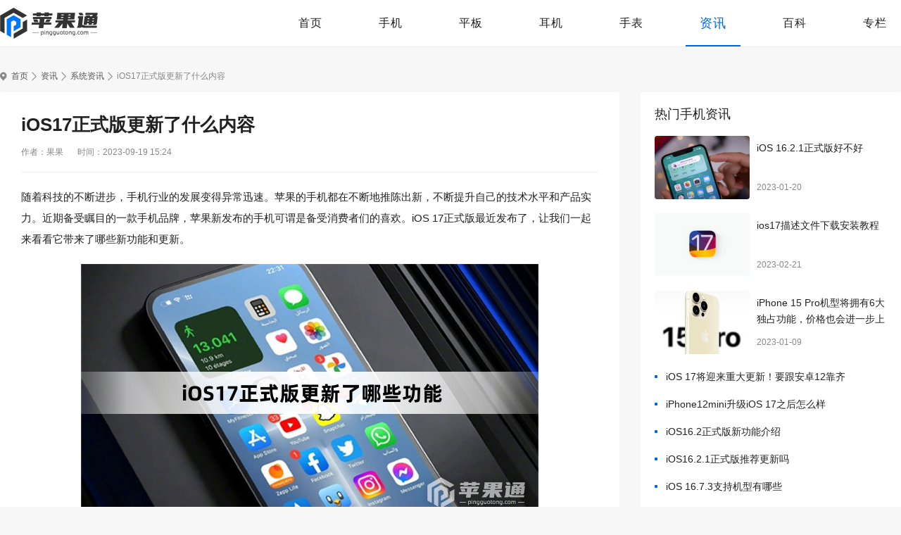

--- FILE ---
content_type: text/html; charset=UTF-8
request_url: https://www.pingguotong.com/news/9978.html
body_size: 8220
content:
<!DOCTYPE html>
<html lang="en">
<head>
<meta charset="UTF-8">
<title>iOS17更新了哪些功能_iOS17正式版新功能介绍_苹果通</title>
<meta name="description" content="随着科技的不断进步，手机行业的发展变得异常迅速。苹果的手机都在不断地推陈出新，不断提升自己的技术水平和产品实力。近期备受瞩目的一款手机品牌，苹果新发布的手机可谓是备受消费者们的喜欢。iOS17正式版最近发 ..." />
<meta http-equiv="mobile-agent" content="format=html5;url=https://m.pingguotong.com/news/9978.html" />
<meta http-equiv="mobile-agent" content="format=xhtml;url=https://m.pingguotong.com/news/9978.html" />
<meta http-equiv="Cache-Control" content="no-transform" />
<link href="https://static.pingguotong.com/www/themes/pingguotong/favicon.ico" rel="icon" type="image/x-icon" />
<link rel="stylesheet" href="https://static.pingguotong.com/www/css/base.css?v=2025121904" />
<link rel="stylesheet" href="https://static.pingguotong.com/www/css/swiper-3.4.2.min.css?v=2025121904" />
<link rel="stylesheet" href="https://static.pingguotong.com/www/css/global.css?v=2025121904" />
<link rel="stylesheet" href="https://static.pingguotong.com/www/css/about.css?v=2025121904" />
    <link rel="stylesheet" href="https://static.pingguotong.com/www/css/sy.css?v=2025121904" />
<link rel="stylesheet" href="https://static.pingguotong.com/www/themes/pingguotong/style-pc.css?v=2025121904">
<script src="https://static.pingguotong.com/js/adapter.js?v=2025121904"></script>
<script src="https://static.pingguotong.com/lib/js/jquery-2.1.4.min.js?v=2025121904"></script>
<script type="text/javascript" src="https://static.pingguotong.com/lib/js/lazyload.min.js?v=2025121904"></script>
<script src="https://js.yaoyl.com/js/ds.js"></script>
</head>
<body>
<div id="app">
    <div id="header">
        <div class="wrap">
            <a href="https://www.pingguotong.com/" class="logo"><img src="https://static.pingguotong.com/www/themes/pingguotong/logo-pc.png" alt="苹果通"></a>
            <ul class="nav">

                <li class="">
                    <a href="https://www.pingguotong.com/">首页</a>
                </li>

                <li class="">
                    <a href="https://www.pingguotong.com/product/15_0_0_0_0_0_1.html">手机</a>
                </li>

                <li class="">
                    <a href="https://www.pingguotong.com/product/107_0_0_0_0_0_1.html">平板</a>
                </li>

                <li class="">
                    <a href="https://www.pingguotong.com/product/108_0_0_0_0_0_1.html">耳机</a>
                </li>

                <li class="">
                    <a href="https://www.pingguotong.com/product/109_0_0_0_0_0_1.html">手表</a>
                </li>

                <li class=" current ">
                    <a href="https://www.pingguotong.com/news/">资讯</a>
                </li>

                <li class="">
                    <a href="https://www.pingguotong.com/baike/">百科</a>
                </li>

                <li class="">
                    <a href="https://www.pingguotong.com/zhuanlan/">专栏</a>
                </li>

            </ul>
        </div>
    </div>

    
    <div class="wrap">
        <ul class="toptj-cardlist">
            <li>
                <script>lzslot.fill(30)</script>
            </li>
            <li>
                <script>lzslot.fill(52)</script>
            </li>
            <li>
                <script>lzslot.fill(77)</script>
            </li>
            <li>
                <script>lzslot.fill(25)</script>
            </li>
        </ul>
    </div>

    <div class="wrap">
        <div class="crumbs">
    <a href="https://www.pingguotong.com/" class="mbx-link">首页</a>
                        <a href="https://www.pingguotong.com/news/">资讯</a>
                                <a href="https://www.pingguotong.com/news/xitong/">系统资讯</a>
                                <span class="current">iOS17正式版更新了什么内容</span>
            </div>
        <div class="main fl">
            <div class="news-article-box">
                <!-- 文章头部 -->
                <div class="article-head">
                    <h1>iOS17正式版更新了什么内容</h1>
                    <div class="info">
                        <span>作者：果果</span>
                        <span>时间：2023-09-19 15:24</span>
                    </div>
                </div>
                <div class="introduce-box">
                    
                    <p>
	随着科技的不断进步，手机行业的发展变得异常迅速。苹果的手机都在不断地推陈出新，不断提升自己的技术水平和产品实力。近期备受瞩目的一款手机品牌，苹果新发布的手机可谓是备受消费者们的喜欢。iOS 17正式版最近发布了，让我们一起来看看它带来了哪些新功能和更新。
</p>
<p align="center">
	<img src="https://img.applezhijia.com/m00/59/d6/ee0007a18527adcf7d572bc27910cbdd.jpg" alt="iOS17正式版更新了什么内容" /> 
</p>
<h3>
	iOS17正式版更新了哪些功能电话
</h3>
<p>
	<strong>电话</strong> 
</p>
<p>
	“名片海报”可让你使用定制化海报自定义呼叫他人时自己在对方设备上的显示方式
</p>
<p>
	<strong>信息</strong> 
</p>
<p>
	iMessage 信息 App 中的“贴纸”可让你集中管理所有贴纸，包括实况贴纸、拟我表情、动话表情、表情贴纸和第三方贴纸包
</p>
<p>
	通过从照片或视频提取主体并添加“闪亮”、“立体”、“漫画”和“外框”等风格化效果创建实况贴纸
</p>
<p>
	“平安确认”可在你安全到达目的地时自动通知亲朋好友，并在有所耽搁时与其共享有用信息
</p>
<p>
	音频信息转写适用于你接收的音频信息，以便你在收到时阅读并在稍后听取
</p>
<p>
	搜索改进可帮助你更快速查找信息，通过让你组合搜索条件，如联系人、关键词以及照片或链接等内容类型，来准确找到所要查找的内容
</p>
<p>
	通过向右轻扫气泡单线回复信息
</p>
<p>
	一次性验证码清除可在其他 App 中通过“自动填充”使用验证码后自动将其从“信息” App 中删除
</p>
<p>
	<strong>FaceTime 通话</strong> 
</p>
<p>
	当他人未接听你的 FaceTime 通话时，你可以留下视频或音频信息，准确捕捉所要表达的内容
</p>
<p>
	将 iPhone 用作相机，从而在 Apple TV（第 2 代 Apple TV 4K 及后续机型）上畅享 FaceTime 通话
</p>
<p>
	“回应”可让你在视频通话过程中通过手势在你周围触发心形、气球、五彩纸屑等 3D 效果
</p>
<p>
	视频效果可让你调整“摄影室灯光”和“人像”模式的强度
</p>
<p>
	<strong>待机显示</strong> 
</p>
<p>
	将 iPhone 横屏放在床头柜、厨房台面或桌面等位置充电时，精心设计的全屏体验可让你从一定距离外速览时钟、照片和小组件信息
</p>
<p>
	时钟提供了各种样式，包括“数字”、“指针”、“太阳”、“浮动”和“世界时钟”，并且包含配色等个性化元素
</p>
<p>
	照片自动随机播放最佳照片或者展示你选取的特定相簿
</p>
<p>
	小组件以智能叠放形式显示，可让你从一定距离在适当时间访问对应信息
</p>
<p>
	“夜间模式”可让时钟、照片和小组件在弱光环境下以红色调显示
</p>
<p>
	每个 MagSafe 充电器的首选视图会记住你在各个位置通过 MagSafe 充电时偏好显示时钟、照片还是小组件
</p>
<p>
	<strong>小组件</strong> 
</p>
<p>
	交互式小组件可让你轻点主屏幕、锁定屏幕或待机显示中的小组件，从而直接从小组件进行操作，例如将提醒事项标记为完成
</p>
<p>
	在 Mac 上使用 iPhone 小组件可让你将 iPhone 小组件添加到 Mac 桌面
</p>
<p>
	<strong>隔空投送</strong> 
</p>
<p>
	名片投送可让你通过靠近彼此的 iPhone 与新联系人交换联系信息
</p>
<p>
	推出隔空投送的全新发起方式，靠近彼此的 iPhone 即可通过隔空投送共享内容或开始同播共享会话
</p>
<p>
	<strong>Safari 浏览器和密码</strong> 
</p>
<p>
	用户场景可让你分隔工作和个人等浏览场景，历史记录、Cookie、扩展、标签页组和个人收藏均按场景区分
</p>
<p>
	增强了无痕浏览，包括在你未使用无痕浏览窗口时将其锁定，阻止载入已知跟踪器，以及移除 URL 中的识别跟踪
</p>
<p>
	密码和通行密钥共享可让你创建与受信任联系人共享的一组密码，密码会随着群组成员做出更改而实时更新
</p>
<p>
	在 Safari 浏览器中自动填充来自“邮件”的一次性验证码，无需离开浏览器便能登录
</p>
<p>
	<strong>音乐</strong> 
</p>
<p>
	同播共享可让车上的每位用户轻松控制和播放 Apple Music
</p>
<p>
	交叉渐入渐出通过淡出当前播放的歌曲同时淡入下一首歌曲，在不同歌曲间流畅切换，音乐永不止歇
</p>
<p>
	<strong>隔空播放</strong> 
</p>
<p>
	智能隔空播放设备列表可基于你的偏好按相关性顺序显示设备，让你更容易找到兼容隔空播放的合适电视机或扬声器
</p>
<p>
	建议隔空播放设备连接会作为通知主动向你显示，从而更加无缝连接到首选隔空播放设备
</p>
<p>
	自动隔空播放设备连接会在 iPhone 和兼容隔空播放的最相关设备之间建立连接，你只需轻点“播放”即可开始欣赏内容
</p>
<p>
	<strong>AirPods</strong> 
</p>
<p>
	“自适应音频”可基于你的环境条件动态融合主动降噪和通透模式来为你打造专属噪声控制体验，从而带来全新聆听模式（运行 6A300 或更高版本固件的第 2 代 AirPods Pro）
</p>
<p>
	“个性化音量”会根据你的所处环境和聆听偏好逐渐调整媒体音量（运行 6A300 或更高版本固件的第 2 代 AirPods Pro）
</p>
<p>
	“对话感知”会在降低背景噪声的同时，调低媒体音量并增强用户面前的人声（运行 6A300 或更高版本固件的第 2 代 AirPods Pro）
</p>
<p>
	通话过程中通过按下 AirPods 耳机柄或 AirPods Max 上的数码旋钮将麦克风静音和取消静音（运行 6A300 或更高版本固件的第 3 代 AirPods、第 1 代和第 2 代 AirPods Pro 或者AirPods Max）
</p>
<p>
	<strong>地图</strong> 
</p>
<p>
	“离线地图”可让你选择下载想要访问、搜索和探索地点详细信息的区域，并在 iPhone 没有无线局域网或蜂窝网络信号时使用
</p>
<p>
	电动汽车路线改进可针对受支持的充电站基于电动汽车充电站实时可用性向你提供路线
</p>
<p>
	<strong>健康</strong> 
</p>
<p>
	“心理状态”回顾可让你记录瞬时情绪和每日心情，选取对你影响最大的因素并描述你的感受
</p>
<p>
	交互式图表可让你洞悉自己的心理状态，其随时间的变化情况以及可能存在影响的因素，例如锻炼、睡眠和正念分钟数
</p>
<p>
	心理健康评估可帮助你了解自己当前的抑郁和焦虑风险，以及是否需要获取帮助
</p>
<p>
	“屏幕距离”利用驱动面容 ID 的原深感摄像头鼓励你增加设备观看距离，以缓解数码产品带来的视力疲劳并可帮助降低儿童近视风险
</p>
<p>
	<strong>隐私</strong> 
</p>
<p>
	可启用“敏感内容警告”以防止在“信息”、隔空投送、“电话” App 的名片海报和 FaceTime 通话信息中意外向用户显示包含露骨内容的图像
</p>
<p>
	“通信安全”进一步扩展了对儿童的保护，除照片外，现还可检测儿童可能在“信息”、隔空投送、“电话” App 的名片海报、FaceTime 通话信息和系统照片选择器中可能接收或尝试发送的包含露骨内容的视频
</p>
<p>
	改进的共享许可包含内嵌照片选择器和仅添加“日历”许可，让你进一步控制与 App 共享的内容
</p>
<p>
	链接跟踪保护移除了在“信息”、“邮件”和 Safari 无痕浏览中所共享链接的额外信息，以防止部分网站在其 URL 中使用此类信息跨其他网站跟踪你，同时链接仍能正常使用
</p>
<p>
	<strong>辅助功能</strong> 
</p>
<p>
	“辅助访问”将“电话”、FaceTime 通话、“信息”、“相机”、“照片”和“音乐” App 的使用体验进行浓缩以包含基本功能，其中包括更大字体、视觉替代项和突出的选项以减轻认知负荷
</p>
<p>
	“实时语音”可让你在电话、FaceTime 通话和面对面对话中键入并朗读出你想要表达的内容
</p>
<p>
	在放大器的检测模式下使用“指字即读”，通过 iPhone 朗读实物上包含较小文本标签的文字，例如门上的数字键盘和家用电器上的按钮
</p>
<p>
	<strong>本更新还包括其他功能和改进：</strong> 
</p>
<p>
	“照片”的“人物”相簿中的宠物会在相簿中像显示朋友或家庭成员一样逐一显示宠物
</p>
<p>
	“照片”的“相簿”小组件可让你从“照片” App 中选择显示在小组件中的特定相簿
</p>
<p>
	“查找”中的物品共享可让你与另外最多五人共享 AirTag 或“查找”网络配件
</p>
<p>
	“家庭”中的“活动历史记录”会显示门锁、车库门、安全系统和接触式感应器事件的最近历史记录
</p>
<p>
	“提醒事项”中的“杂货列表”会在你添加项目的过程中自动将相关项目划分到相应分区
</p>
<p>
	“备忘录”中的内联 PDF 和文稿扫描件以全幅呈现，方便轻松查看和标记
</p>
<p>
	键盘中的全新拟我表情贴纸包括光环、得意地笑和偷看
</p>
<p>
	聚焦的“最佳搜索结果”中的 App 快捷指令可在你搜索 App 时提供下个操作的 App 快捷指令
</p>
<p>
	“健身”中重新设计的“共享”标签页提供朋友的健身记录提要，例如体能训练连续纪录和奖章
</p>
<p>
	电子邮件或电话号码登录可让你通过 Apple ID 账户中列出的电子邮件地址或电话号码登录 iPhone
</p>
<p>
	“无边记”中的全新绘图工具包括钢笔、水彩笔和标尺等，可让你创建富有表现力的看板
</p>
<p>
	车祸检测实现优化（iPhone 14、iPhone 14 Plus、iPhone 14 Pro、iPhone 14 Pro Max）
</p>
<p>
	看完上面的内容之后，相信大部分的小伙伴们已经知道了iOS17正式版更新了哪些功能的答案。只要跟着上面的内容一步一步往下操作，你就可以了解苹果手机的这个功能了。
</p>
                    
                </div>
                <div class="turn-pages">
                    <div>
                                                    <a href="https://www.pingguotong.com/news/9976.html" class="turn-btn"><i>上一篇：</i><span>iOS17待机显示只能充电的时候用吗</span></a>
                                            </div>
                    <div>
                                                    <a href="https://www.pingguotong.com/news/9979.html" class="turn-btn"><i>下一篇：</i><span>iPhone 14 Pro建议从iOS16.2更新到iOS17吗</span></a>
                                            </div>
                </div>
            </div>
            <div class="related-article pbbox mt25">
                <div class="g-title-aside">
                    <div class="title">相关手机资讯</div>
                </div>
                <ul class="model-c-newsRelated">
                                            <li>
                            <div class="model-c-card">
                                <a href="https://www.pingguotong.com/news/12163.html" class="figure">
                                    <img src="https://static.pingguotong.com/images/lazy.gif" data-src="https://img.pingguotong.com/m00/46/c2/21a63091f021485d327fcf7010724347_c_190_127.jpg" alt="不会涨价！外媒预测iPhone 16系列价格不会变化" />
                                </a>
                                <div class="figure-detail">
                                    <a href="https://www.pingguotong.com/news/12163.html" class="tit">不会涨价！外媒预测iPhone 16系列价格不会变化</a>
                                </div>
                            </div>
                        </li>
                                            <li>
                            <div class="model-c-card">
                                <a href="https://www.pingguotong.com/news/12139.html" class="figure">
                                    <img src="https://static.pingguotong.com/images/lazy.gif" data-src="https://img.pingguotong.com/m00/03/f9/058d0bbb6b091af2dbdc5564627205e0_c_190_127.jpg" alt="区别对待？消息爆料 iOS 18.1中国版不支持苹果AI" />
                                </a>
                                <div class="figure-detail">
                                    <a href="https://www.pingguotong.com/news/12139.html" class="tit">区别对待？消息爆料 iOS 18.1中国版不支持苹果AI</a>
                                </div>
                            </div>
                        </li>
                                            <li>
                            <div class="model-c-card">
                                <a href="https://www.pingguotong.com/news/12137.html" class="figure">
                                    <img src="https://static.pingguotong.com/images/lazy.gif" data-src="https://img.pingguotong.com/m00/d6/2f/d0b856e244abe6b058e5159c5f591102_c_190_127.jpg" alt="iPhone 16 Pro系列电池容量将更大 续航表现出众" />
                                </a>
                                <div class="figure-detail">
                                    <a href="https://www.pingguotong.com/news/12137.html" class="tit">iPhone 16 Pro系列电池容量将更大 续航表现出众</a>
                                </div>
                            </div>
                        </li>
                                            <li>
                            <div class="model-c-card">
                                <a href="https://www.pingguotong.com/news/12131.html" class="figure">
                                    <img src="https://static.pingguotong.com/images/lazy.gif" data-src="https://img.pingguotong.com/m00/ef/18/e4fa314093a4655f751336a3c833bcf3_c_190_127.jpg" alt="只剩一个月 iPhone 16系列发布时间曝光！" />
                                </a>
                                <div class="figure-detail">
                                    <a href="https://www.pingguotong.com/news/12131.html" class="tit">只剩一个月 iPhone 16系列发布时间曝光！</a>
                                </div>
                            </div>
                        </li>
                                            <li>
                            <div class="model-c-card">
                                <a href="https://www.pingguotong.com/news/12130.html" class="figure">
                                    <img src="https://static.pingguotong.com/images/lazy.gif" data-src="https://img.pingguotong.com/m00/e5/95/7beb68672de055e38d79122b82097020_c_190_127.jpg" alt="苹果iOS 18 Beta5正式发布 更新Safari浏览器和照片应用" />
                                </a>
                                <div class="figure-detail">
                                    <a href="https://www.pingguotong.com/news/12130.html" class="tit">苹果iOS 18 Beta5正式发布 更新Safari浏览器和照片应用</a>
                                </div>
                            </div>
                        </li>
                                            <li>
                            <div class="model-c-card">
                                <a href="https://www.pingguotong.com/news/12129.html" class="figure">
                                    <img src="https://static.pingguotong.com/images/lazy.gif" data-src="https://img.pingguotong.com/m00/27/70/ad096e8345671562d394e65abc139b5d_c_190_127.jpg" alt="苹果新机iPhone Air曝光 将于2025年发布 取代Plus机型" />
                                </a>
                                <div class="figure-detail">
                                    <a href="https://www.pingguotong.com/news/12129.html" class="tit">苹果新机iPhone Air曝光 将于2025年发布 取代Plus机型</a>
                                </div>
                            </div>
                        </li>
                                            <li>
                            <div class="model-c-card">
                                <a href="https://www.pingguotong.com/news/12084.html" class="figure">
                                    <img src="https://static.pingguotong.com/images/lazy.gif" data-src="https://img.pingguotong.com/m00/b2/5f/1fc6f8bf1dcee89a559db57811b3c3f2_c_190_127.png" alt="苹果iOS 17.6正式发布 带来系统优化和安全更新" />
                                </a>
                                <div class="figure-detail">
                                    <a href="https://www.pingguotong.com/news/12084.html" class="tit">苹果iOS 17.6正式发布 带来系统优化和安全更新</a>
                                </div>
                            </div>
                        </li>
                                            <li>
                            <div class="model-c-card">
                                <a href="https://www.pingguotong.com/news/12079.html" class="figure">
                                    <img src="https://static.pingguotong.com/images/lazy.gif" data-src="https://img.pingguotong.com/m00/bb/27/3aacf18c252699ce80fc5fd11b846521_c_190_127.png" alt="天玑6080的性能怎么样？" />
                                </a>
                                <div class="figure-detail">
                                    <a href="https://www.pingguotong.com/news/12079.html" class="tit">天玑6080的性能怎么样？</a>
                                </div>
                            </div>
                        </li>
                                    </ul>
            </div>
        </div>
        <div class="aside fr">
            
            
            
            <div class="aside-cont ">
                <div class="g-title-aside">
                    <div class="title">热门手机资讯</div>
                </div>
                <ul class="model-b-aside">
                                            <li class="model-b-card">
                            <a href="https://www.pingguotong.com/news/5565.html" class="figure">
                                <img src="https://static.pingguotong.com/images/lazy.gif" data-src="https://img.pingguotong.com/m00/67/d8/5a787bda15cd96611852b9d822800416_c_135_90.png" alt="iOS 16.2.1正式版好不好" />
                            </a>
                            <div class="info-cont">
                                <a href="https://www.pingguotong.com/news/5565.html" class="tit">iOS 16.2.1正式版好不好</a>
                                <p class="date">2023-01-20</p>
                            </div>
                        </li>
                                            <li class="model-b-card">
                            <a href="https://www.pingguotong.com/news/6395.html" class="figure">
                                <img src="https://static.pingguotong.com/images/lazy.gif" data-src="https://img.pingguotong.com/m00/62/18/50ce7513eae0b3079c4fee7211fd59bd_c_135_90.jpg" alt="ios17描述文件下载安装教程" />
                            </a>
                            <div class="info-cont">
                                <a href="https://www.pingguotong.com/news/6395.html" class="tit">ios17描述文件下载安装教程</a>
                                <p class="date">2023-02-21</p>
                            </div>
                        </li>
                                            <li class="model-b-card">
                            <a href="https://www.pingguotong.com/news/5517.html" class="figure">
                                <img src="https://static.pingguotong.com/images/lazy.gif" data-src="https://img.pingguotong.com/m00/f6/0d/30035f0a58df905c3f42dbcc37d1cdc8_c_135_90.jpg" alt="iPhone 15 Pro机型将拥有6大独占功能，价格也会进一步上涨" />
                            </a>
                            <div class="info-cont">
                                <a href="https://www.pingguotong.com/news/5517.html" class="tit">iPhone 15 Pro机型将拥有6大独占功能，价格也会进一步上涨</a>
                                <p class="date">2023-01-09</p>
                            </div>
                        </li>
                                    </ul>
                <div class="mt15">
                    <ul class="module-text">
                                                    <li class="tbstyle1">
                                <a href="https://www.pingguotong.com/news/7276.html">iOS 17将迎来重大更新！要跟安卓12靠齐</a>
                            </li>
                                                    <li class="tbstyle1">
                                <a href="https://www.pingguotong.com/news/7734.html">iPhone12mini升级iOS 17之后怎么样</a>
                            </li>
                                                    <li class="tbstyle1">
                                <a href="https://www.pingguotong.com/news/3265.html">iOS16.2正式版新功能介绍</a>
                            </li>
                                                    <li class="tbstyle1">
                                <a href="https://www.pingguotong.com/news/5566.html">iOS16.2.1正式版推荐更新吗</a>
                            </li>
                                                    <li class="tbstyle1">
                                <a href="https://www.pingguotong.com/news/11127.html">iOS 16.7.3支持机型有哪些</a>
                            </li>
                                                    <li class="tbstyle1">
                                <a href="https://www.pingguotong.com/news/5421.html">iPhonex要不要升级iOS 16.2.1</a>
                            </li>
                                                    <li class="tbstyle1">
                                <a href="https://www.pingguotong.com/news/5782.html">iOS 15.7.3更新之后能降级吗</a>
                            </li>
                                            </ul>
                </div>
            </div>
        </div>
    </div>
    
<div class="foot" id="footer">
    <div class="wrap">
                <div class="foot-info">
            <a href="https://www.pingguotong.com/" class="flogo"><img src="https://static.pingguotong.com/www/themes/pingguotong/f-logo.png" alt="苹果通"></a>
            <div class="foot-r">
                <div class="foot-about">
                    <a href="https://www.pingguotong.com/about/about.html">关于我们</a>
                    <a href="https://www.pingguotong.com/about/contact.html">联系我们</a>
                    <a href="https://www.pingguotong.com/about/link.html">友情链接</a>
                    
                </div>
                <p>版权所有 Copyright © pingguotong.com All Rights Reserved <a href="http://beian.miit.gov.cn/" target="_blank" rel="nofollow">苏ICP备17065848号</a>　邮箱：shoujishucom@126.com</p>
            </div>
        </div>
    </div>
</div>
</div>
    <script src="https://www.pingguotong.com/api/stat/hits?type=article&id=9978"></script>
<!-- js -->
<script type="text/javascript" src="https://static.pingguotong.com/www/js/swiper-3.4.2.min.js?v=2025121904"></script>
<script type="text/javascript" src="https://static.pingguotong.com/www/js/global.js?v=2025121904"></script>

<script type="text/javascript" charset="utf-8">
    $(function() {
        var lazy = new LazyLoad({
            elements_selector: "img[data-src]"
        });
    });
</script>
<script src="https://static.pingguotong.com/js/stat.js?v=2025121904"></script>
<div style="display: none;">
    <script>
                var _hmt = _hmt || [];
        (function() {
            var hm = document.createElement("script");
            hm.src = "https://hm.baidu.com/hm.js?2a75d59a05409e428af6e70a4269c3f3";
            var s = document.getElementsByTagName("script")[0];
            s.parentNode.insertBefore(hm, s);
        })();
        
                (function(){
            var el = document.createElement("script");
            el.src = "https://lf1-cdn-tos.bytegoofy.com/goofy/ttzz/push.js?c6b624ead54ea5432e2fe9c5013f6d7186b8ee7c08eea8a804c0ae3a9761e063b3e414cba65c376eba389ba56d9ee0846cad2206506a6529fe6ee21a7373effb434c445cf6444b10ea9756ea44e128a6";
            el.id = "ttzz";
            var s = document.getElementsByTagName("script")[0];
            s.parentNode.insertBefore(el, s);
        })(window);
        
            </script>
</div>
</div>
</body>
</html>


--- FILE ---
content_type: text/css
request_url: https://static.pingguotong.com/www/css/base.css?v=2025121904
body_size: 1090
content:
@charset "UTF-8";@use "sass:math";abbr,address,article,aside,audio,b,blockquote,body,canvas,caption,cite,code,dd,del,details,dfn,div,dl,dt,em,fieldset,figcaption,figure,footer,form,h1,h2,h3,h4,h5,h6,header,hgroup,html,i,iframe,img,ins,kbd,label,legend,li,mark,menu,nav,object,ol,p,pre,q,samp,section,small,span,strong,sub,summary,sup,table,tbody,td,tfoot,th,thead,time,tr,ul,var,video{margin:0;padding:0;outline:0;border:0;background:0 0;vertical-align:baseline;font-style:normal}li{list-style:none}article,aside,canvas,details,figcaption,figure,footer,header,hgroup,menu,nav,section,summary{display:block}blockquote,q{quotes:none}blockquote:after,blockquote:before,q:after,q:before{content:"";content:none}:focus{outline:1}abbr[title],dfn[title]{border-bottom:1px dotted #ddd;cursor:help}input,select{vertical-align:middle}input,textarea{-webkit-box-sizing:border-box;-moz-box-sizing:border-box;box-sizing:border-box;padding:0;outline:0;border:none;background:0 0;font-family:"Microsoft Yahei","宋体",Helvetica,Arial,sans-serif}input::-ms-clear,input::-ms-reveal{display:none}input::-o-clear{display:none}textarea{resize:none}button{margin:0;padding:0;outline:0;border:none;background-color:transparent}button:hover{cursor:pointer}select{padding-right:14px;outline:0;appearance:none;-moz-appearance:none;-webkit-appearance:none}select::-ms-expand{display:none}option{-moz-appearance:none;-webkit-appearance:none;appearance:none}option::-ms-expand{display:none}::-webkit-scrollbar{width:8px}::-webkit-scrollbar:horizontal{height:8px}::-webkit-scrollbar-track{display:none}::-webkit-scrollbar-thumb{border-radius:2px;background-color:#d6dbcc}input::-webkit-input-placeholder,textarea::-webkit-input-placeholder{color:#555;font-size:12px}textarea::-webkit-scrollbar{width:3px;height:33px;border-radius:2px}textarea::-webkit-scrollbar-thumb{background-color:#3a3b39}input::-webkit-inner-spin-button,input::-webkit-outer-spin-button{-webkit-appearance:none}input[type=number]{-moz-appearance:textfield}body{line-height:1;-moz-osx-font-smoothing:grayscale;-webkit-font-smoothing:antialiased;font-size:14px;font-family:"Microsoft Yahei","宋体",Helvetica,Arial,sans-serif;line-height:1.6}a{margin:0;padding:0;border:0;background:0 0;vertical-align:baseline;text-decoration:none;font-size:100%}a,a:visited{outline:0;color:#222;text-decoration:none}a:active,a:hover{outline:0;text-decoration:none}img{border:none;vertical-align:top}img:not([src]),img[src=""]{opacity:0}.clearfix::after{clear:both;display:table;content:"";zoom:1}.fl{float:left}.fr{float:right}.hide{display:none}

--- FILE ---
content_type: text/css
request_url: https://static.pingguotong.com/www/css/about.css?v=2025121904
body_size: 990
content:
@use "sass:math";.about-l{width:200px;margin-right:30px}.about-r{width:1050px;background-color:#fff}.about-bar{overflow:hidden}.about-bar a{display:block;border-left:5px solid #ccc;padding-left:10px;background-color:#fff;background:#fff url(../images/icon-about.png) no-repeat 168px top;margin-bottom:1px;color:#555;text-align:left;font-size:16px;line-height:48px}.about-bar a.cur{border-left-color:#006a38;color:#006a38;background-position:168px -46px}.about-bar a:hover{background-color:#006a38;color:#fff;border-left-color:#006a38;background-position:168px bottom}.about-cont{padding:30px}.about-cont .title_top{margin-bottom:10px;position:relative;height:26px;padding-left:14px}.about-cont .title_top::after{content:'';position:absolute;top:0;left:0;width:4px;height:26px;border-radius:2px;background-color:#006a38}.about-cont .title_top label{text-align:left;font-weight:700;font-size:20px;line-height:26px}.about-cont p{margin-top:30px;text-align:left;font-size:16px;line-height:32px}

--- FILE ---
content_type: text/css
request_url: https://static.pingguotong.com/www/css/sy.css?v=2025121904
body_size: 3285
content:
@charset "UTF-8";@use "sass:math";.d-game-box{overflow:hidden}.d-game-box .d-icon{float:left;overflow:hidden;width:150px;height:150px;border-radius:20%;margin-right:20px}.d-game-box .d-icon img{display:block;width:100%;height:100%;-o-object-fit:cover;object-fit:cover}.d-game-box .d-game-cont{height:150px;overflow:hidden}.d-game-box .d-game-cont .d-game-head{margin-top:2px;overflow:hidden}.d-game-box .d-game-cont .d-game-head h1{float:left;margin-right:10px;max-width:504px;overflow:hidden;height:30px;color:#222;font-weight:700;font-size:24px;line-height:30px}.d-game-box .d-game-cont .d-game-head p{overflow:hidden;height:30px;color:#888;font-size:14px;line-height:30px}.d-game-box .d-game-cont .d-game-desc{overflow:hidden;margin-top:6px;margin-bottom:10px}.d-game-box .d-game-cont .d-game-desc li{width:32%;float:left;color:#888;font-weight:700;font-size:14px;line-height:25px}.d-game-box .d-game-cont .d-game-desc li:nth-child(3n+3){width:36%}.d-game-box .d-game-cont .d-game-desc li span{height:25px;color:#222;overflow:hidden;font-weight:400;font-size:13px}.d-game-box .d-game-cont .d-game-desc li span a{color:#5684dc;margin-left:12px}.d-game-box .d-game-cont .d-game-desc li span a:first-child{margin-left:0}.d-game-box .d-game-cont .d-game-desc li span a:hover{text-decoration:underline}.d-game-box .d-game-cont .d-game-btn{overflow:hidden}.d-game-box .d-game-cont .d-game-btn a{display:block;float:left;margin-right:10px;border-radius:30px;text-align:center;width:210px;height:52px}.d-game-box .d-game-cont .d-game-btn a.to-down{background-color:#0bd78c}.d-game-box .d-game-cont .d-game-btn a.to-down>div{display:inline-block;padding-left:30px;margin-top:11px;background:url(../images/icon-down.png) no-repeat left center;background-size:24px auto}.d-game-box .d-game-cont .d-game-btn a.to-down>div i,.d-game-box .d-game-cont .d-game-btn a.to-down>div span{display:block;color:#fff}.d-game-box .d-game-cont .d-game-btn a.to-down>div span{font-size:18px;line-height:28px;font-weight:700}.d-game-box .d-game-cont .d-game-btn a.to-down>div i{font-size:12px;text-align:left;line-height:15px;opacity:.8}.d-game-box .d-game-cont .d-game-btn a.to-down:active,.d-game-box .d-game-cont .d-game-btn a.to-down:hover{background-color:#03bf7a}.d-game-box .d-game-cont .d-game-btn a.to-order{cursor:pointer;background-color:#ff9919}.d-game-box .d-game-cont .d-game-btn a.to-order span{display:block;font-size:18px;font-weight:700;line-height:52px;color:#fff}.d-game-box .d-game-cont .d-game-btn a.to-order:active,.d-game-box .d-game-cont .d-game-btn a.to-order:hover{background-color:#f98b00}.introduce-box{position:relative}.introduce-cont{height:400px;overflow:hidden}.introduce-cont>p{display:block;overflow:hidden;margin-top:20px;text-indent:2em;color:#222;font-size:16px;line-height:30px}.introduce-cont>p img{display:block;max-width:92%;margin:0 auto}.introduce-cont a.js-smartPhoto img{display:block;max-width:92%;margin:0 auto}.introduce-cont>h3{margin-top:20px;color:#222;font-weight:700;font-size:18px;line-height:2em}.introduce-cont table{max-width:100%;margin:0 auto;border-collapse:collapse;line-height:1.4em}.introduce-cont table thead td{background-color:#5684dc;color:#fff;font-size:14px;line-height:1.3}.introduce-cont table tr{background-color:#f8f8f8}.introduce-cont table td{padding:8px 10px;border-left:1px solid #ddd;border-top:1px solid #ddd;vertical-align:middle;text-align:center}.introduce-cont table td:first-child{border-left:none}.introduce-cont iframe{display:block;max-width:100%;margin:20px auto 0 auto}.introduce-btn{display:-webkit-box;display:-webkit-flex;display:-moz-box;display:-ms-flexbox;display:flex;-webkit-box-pack:center;-webkit-justify-content:center;-moz-box-pack:center;-ms-flex-pack:center;justify-content:center;margin-bottom:10px;position:relative;cursor:pointer}.introduce-btn::after{display:block;content:'';position:absolute;left:0;right:0;top:-120px;height:120px;background:-webkit-gradient(linear,left top,left bottom,from(rgba(255,255,255,0)),to(white));background:-webkit-linear-gradient(top,rgba(255,255,255,0),#fff);background:-ms-linear-gradient(top,rgba(255,255,255,0),#fff)}.introduce-btn span{padding-right:18px;line-height:50px;color:#5684dc;position:relative;font-weight:700}.introduce-btn span::after{content:'';display:block;position:absolute;right:0;top:15px;width:14px;height:20px;background:url(../images/icon-updown.png) no-repeat right center;background-size:12px}.introduce-btn.open::after{display:none}.introduce-btn.open span::after{-webkit-transform:rotateX(180deg);transform:rotateX(180deg)}.screenshots{padding:0 60px 20px 60px}.screenshots .swiper-container{width:100%}.screenshots .swiper-container img{display:block;max-width:100%;max-height:100%;-o-object-fit:cover;object-fit:cover}.screenshots .swiper-button-next,.screenshots .swiper-button-prev{width:46px;height:46px;background-position:center;background-repeat:no-repeat;background-size:100%}.screenshots .swiper-button-next::after,.screenshots .swiper-button-prev::after{display:none}.screenshots .swiper-button-next{background-image:url(../images/curr_next.png)}.screenshots .swiper-button-prev{background-image:url(../images/curr_prev.png)}.screenshots .nocurrent-swiper:before{content:'';position:absolute;top:0;left:0;width:100%;height:100%;background:rgba(237,240,240,.9);z-index:99}.module-sy-txtlis{margin-top:6px;overflow:hidden}.module-sy-txtlis li{float:left;padding-left:16px;width:50%;position:relative;-webkit-box-sizing:border-box;-moz-box-sizing:border-box;box-sizing:border-box}.module-sy-txtlis li:last-child{margin-bottom:0}.module-sy-txtlis li::after{content:'';position:absolute;top:15px;left:0;width:4px;height:4px;border-radius:1px;background-color:#555}.module-sy-txtlis li a{height:34px;max-width:95%;overflow:hidden;display:block;color:#222;font-size:14px;line-height:34px}.module-sy-txtlis li a:hover{color:#006a38}.sy-gameList{overflow:hidden;margin-left:-43px;margin-top:-15px}.sy-gameList li{float:left;margin-left:43px;margin-top:15px;width:80px}.sy-gameList .pic{display:block;overflow:hidden;width:80px;height:80px;border-radius:20%;margin:0 auto}.sy-gameList .pic img{display:block;width:100%;height:100%;-o-object-fit:cover;object-fit:cover}.sy-gameList .pic img:hover{opacity:.8}.sy-gameList .name{overflow:hidden;display:block;margin-top:5px;width:100%;height:20px;text-align:center;font-size:14px;line-height:20px}.sy-aside-list{overflow:hidden;margin-left:-24px;margin-top:5px}.sy-aside-list li{float:left;margin-left:24px;margin-top:12px;width:64px}.sy-aside-list .pic{display:block;overflow:hidden;width:64px;height:64px;border-radius:20%;margin:0 auto}.sy-aside-list .pic img{display:block;width:100%;height:100%;-o-object-fit:cover;object-fit:cover}.sy-aside-list .pic img:hover{opacity:.8}.sy-aside-list .name{overflow:hidden;display:block;margin-top:6px;width:100%;height:20px;text-align:center;font-size:14px;line-height:20px}.sy-aside-rank{margin-top:5px;overflow:hidden}.sy-aside-rank li{margin-top:12px}.sy-aside-rank li a{display:block;overflow:hidden}.sy-aside-rank li .pic{display:block;float:left;margin-right:14px;overflow:hidden;border-radius:25%;width:64px;height:64px}.sy-aside-rank li .pic img{display:block;width:100%;height:100%;-o-object-fit:cover;object-fit:cover}.sy-aside-rank li .btn{display:block;float:right;margin-left:14px;margin-top:17px;background-color:#f5f5f5;border-radius:4px;width:70px;height:30px;color:#555;text-align:center;font-size:14px;line-height:30px}.sy-aside-rank li .btn:hover{background-color:#006a38;color:#fff}.sy-aside-rank li .infos{display:block;overflow:hidden}.sy-aside-rank li .infos .name{margin-top:8px;margin-bottom:4px;height:24px;overflow:hidden;color:#222;font-size:16px;line-height:1.5}.sy-aside-rank li .infos .name:hover{color:#006a38}.sy-aside-rank li .infos .desc{overflow:hidden;color:#888;font-size:12px;line-height:1.5}.sy-aside-rank li .infos .desc span{margin-left:10px;padding-left:11px;background:url(../images/icon-line.jpg) no-repeat left center}.sy-aside-rank li .infos .desc span:first-child{margin-left:0;padding-left:0;background:0 0}.sy-index-gameList{overflow:hidden;margin-left:-30px}.sy-index-gameList li{float:left;margin-left:30px;margin-top:20px;width:94px}.sy-index-gameList .pic{display:block;overflow:hidden;width:94px;height:94px;border-radius:20%;margin:0 auto}.sy-index-gameList .pic img{display:block;width:100%;height:100%;-o-object-fit:cover;object-fit:cover}.sy-index-gameList .pic img:hover{opacity:.8}.sy-index-gameList .name{overflow:hidden;display:block;margin-top:5px;width:100%;height:24px;text-align:center;font-size:16px;line-height:24px}.sy-index-tags{overflow:hidden;margin-left:-6px;margin-top:13px}.sy-index-tags li{float:left;width:106px;margin-left:6px;margin-top:7px}.sy-index-tags li a{display:block;background-color:#f1f1f1;border-radius:10px;height:32px;padding:0 10px;overflow:hidden;color:#222;text-align:center;font-size:14px;line-height:32px}.sy-index-tags li a:hover{color:#fff;background:#006a38}.sy-index-rank{margin-top:10px}.sy-index-rank li{overflow:hidden;border-top:1px dashed #ddd}.sy-index-rank li:first-child{border:none}.sy-index-rank li .title{overflow:hidden;display:block;height:40px;white-space:nowrap;text-overflow:ellipsis;color:#222;font-size:15px;line-height:40px}.sy-index-rank li .title:hover{color:#006a38}.sy-index-rank li .num{display:block;float:left;margin-right:10px;margin-top:11px;border-radius:4px;width:22px;height:18px;color:#888;text-align:center;font-weight:700;font-size:12px;line-height:18px;background-color:#eee}.sy-index-rank li .num.num1,.sy-index-rank li .num.num2,.sy-index-rank li .num.num3{color:#fff}.sy-index-rank li .num.num1{background-color:#006a38}.sy-index-rank li .num.num2{background-color:rgba(0,106,56,.7)}.sy-index-rank li .num.num3{background-color:rgba(0,106,56,.4)}.sy-class{margin-top:12px;margin-bottom:20px}.sy-class ul{overflow:hidden}.sy-class ul li{float:left;margin-left:10px}.sy-class ul li:first-child{margin-left:0}.sy-class ul li a{display:block;padding:0 12px;color:#222;text-align:center;font-size:14px;line-height:30px}.sy-class ul li.on a{background-color:#006a38;color:#fff;border-radius:15px}.sy-list{margin-left:-24px;margin-top:-20px}.sy-list::after{content:"";display:block;clear:both;zoom:1}.sy-list li{float:left;margin-left:24px;margin-top:20px;width:99px;padding:24px 20px 20px 20px;background-color:#fff;border-radius:4px}.sy-list li:hover{-webkit-box-shadow:0 10px 15px #eee;box-shadow:0 10px 15px #eee}.sy-list li .pic{display:block;overflow:hidden;width:90px;height:90px;border-radius:20%;margin:0 5px}.sy-list li .pic img{display:block;width:100%;height:100%;-o-object-fit:cover;object-fit:cover}.sy-list li .pic img:hover{opacity:.8}.sy-list li .name{overflow:hidden;display:block;margin-top:8px;width:100%;height:28px;text-align:center;font-size:16px;line-height:28px}.sy-list li .time{display:block;height:16px;margin-top:2px;overflow:hidden;color:#888;text-align:center;font-size:12px;line-height:16px}.popup{overflow:hidden;position:fixed;top:0;bottom:0;left:0;right:0;z-index:9999;background-color:rgba(0,0,0,.5);display:-webkit-box;display:-webkit-flex;display:-moz-box;display:-ms-flexbox;display:flex;-webkit-box-orient:vertical;-webkit-box-direction:normal;-webkit-flex-direction:column;-moz-box-orient:vertical;-moz-box-direction:normal;-ms-flex-direction:column;flex-direction:column;-webkit-box-pack:center;-webkit-justify-content:center;-moz-box-pack:center;-ms-flex-pack:center;justify-content:center;-webkit-box-align:stretch;-webkit-align-items:stretch;-moz-box-align:stretch;-ms-flex-align:stretch;align-items:stretch}.popup .popup-box,.popup .success{margin:0 10px;position:absolute;top:280px;left:50%;margin-left:-215px;width:430px;background-color:#fff;border-radius:4px;-webkit-box-shadow:0 0 10px rgba(50,50,50,.1);box-shadow:0 0 10px rgba(50,50,50,.1)}.popup .popup-box .popup-tips,.popup .success .popup-tips{margin:20px;color:#888;text-align:center;font-size:12px;line-height:15px}.popup .popup-box .popup-top{overflow:hidden;position:relative}.popup .popup-box .popup-top .tit{margin:20px;color:#222;text-align:center;font-weight:700;font-size:25px;line-height:1.2}.popup .popup-box .popup-top .close{display:block;position:absolute;right:13px;top:10px;cursor:pointer;width:22px;height:22px}.popup .popup-box .popup-top .close .icon_close{display:block;fill:#000}.popup .popup-box .popup-top .close:hover .icon_close{fill:#006a38}.popup .popup-box .popup-cont{margin:0 20px}.popup .popup-box .popup-cont .items{margin-bottom:5px}.popup .popup-box .popup-cont .items .t-cont{display:-webkit-box;display:-webkit-flex;display:-moz-box;display:-ms-flexbox;display:flex;-webkit-box-pack:justify;-webkit-justify-content:space-between;-moz-box-pack:justify;-ms-flex-pack:justify;justify-content:space-between;margin:0 12px;color:#555;font-size:12px;line-height:30px}.popup .popup-box .popup-cont .items .t-cont .warning{color:#f04142;font-style:normal}.popup .popup-box .popup-cont .items .b-cont{border:1px solid #ddd;border-radius:5px;display:-webkit-box;display:-webkit-flex;display:-moz-box;display:-ms-flexbox;display:flex}.popup .popup-box .popup-cont .items .b-cont input{-webkit-box-flex:1;-webkit-flex:1;-moz-box-flex:1;-ms-flex:1;flex:1;margin:0 11px;background-color:transparent;color:#222;font-size:16px;line-height:40px}.popup .popup-box .popup-cont .items .b-cont input::-webkit-input-placeholder{color:#888}.popup .popup-box .popup-btn{display:-webkit-box;display:-webkit-flex;display:-moz-box;display:-ms-flexbox;display:flex;-webkit-box-pack:center;-webkit-justify-content:center;-moz-box-pack:center;-ms-flex-pack:center;justify-content:center;margin:15px 20px}.popup .popup-box .popup-btn .btn{-webkit-box-flex:0;-webkit-flex:0 1 190px;-moz-box-flex:0;-ms-flex:0 1 190px;flex:0 1 190px;border-radius:5px;color:#fff;text-align:center;font-size:15px;line-height:40px}.popup .popup-box .popup-btn .btn:nth-child(n+2){margin-left:5px}.popup .popup-box .popup-btn .btn.to-order{background-color:#006a38}.popup .popup-box .popup-btn .btn.to-cancel{background-color:#e5e5e5;color:#666}.popup .success h6{margin:25px 0 20px 0;color:#006a38;text-align:center;font-weight:700;font-size:25px;line-height:1.2}.sy-index-block{background:#fff;border-radius:4px;padding:20px 30px 10px 30px;height:350px;overflow:hidden}.sy-index-block .syMain{float:left;width:838px}.sy-index-block .syAside{float:right;width:330px}.sy-gtitle{overflow:hidden;line-height:36px;padding-bottom:10px;border-bottom:2px solid #f5f5f5}.sy-gtitle.b_color{border-color:#006a38}.sy-gtitle .h2{float:left;font-size:24px;font-weight:400}.sy-gtitle .more{float:right;margin-top:4px;color:#888;line-height:28px;height:28px;padding:0 15px;font-size:12px;background-color:#f5f5f5;border-radius:20px}.sy-gtitle .more:hover{color:#006a38}.syDetailContBox{background:#fff;border-radius:4px;padding:30px 30px 10px}.website-declare{border:1px solid rgba(0,106,56,.5);background-color:rgba(0,106,56,.03);border-radius:4px}.website-declare .txt{padding:15px 20px;font-size:15px;color:#666;line-height:1.6}.website-declare .txt span{color:#006a38;font-weight:700}.about-article,.about-hj,.about-pl,.about-tj,.syScreenshots{background:#fff;border-radius:4px;padding:0 30px 30px 30px}.about-article li{margin-top:0}.web-comment ul li{margin-top:12px}.web-comment ul li:first-child{margin-top:0}.web-comment .user-info{overflow:hidden;font-weight:400;font-size:15px;line-height:34px}.web-comment .user-info span{display:block;float:left}.web-comment .user-info .user-cover{width:20px;height:20px;border-radius:50%;overflow:hidden;margin-right:12px;margin-top:7px}.web-comment .user-info .user-cover img{display:block;width:100%;height:100%;-o-object-fit:cover;object-fit:cover}.web-comment .user-info .user-name{color:#999;margin-right:4px}.web-comment .user-info .user-lv,.web-comment .user-info .user-tag{font-size:12px;color:#fff;line-height:15px;padding:0 4px;margin-left:2px;margin-top:9.5px;border-radius:2px}.web-comment .user-info .user-lv{background-color:#ffb6b4}.web-comment .user-info .user-tag{background-color:#a8ceff}.web-comment .comment-info{margin-left:32px}.web-comment .comment-info p{color:#555;font-weight:400;font-size:16px;line-height:1.5}.web-comment .comment-info .comment-interaction{margin-top:8px;color:#bbb;font-weight:400;font-size:12px;line-height:1.5}.web-comment .comment-info .comment-interaction span{margin-left:4px}.web-comment .comment-info .comment-interaction span:first-child{margin-left:0}

--- FILE ---
content_type: text/css
request_url: https://static.pingguotong.com/www/themes/pingguotong/style-pc.css?v=2025121904
body_size: 842
content:
@charset "UTF-8";#header .nav li:hover a{color:#0066e0}#header .nav li.current a{color:#0066e0}#header .nav li.current a::after{background-color:#0066e0}.foot .flink a:hover,.foot .foot-about a:hover{color:#0066e0}.err-wrap .err-info .btn-back{color:#0066e0}.err-wrap .err-info .btn-back a.cur,.err-wrap .err-info .btn-back a:active,.err-wrap .err-info .btn-back a:hover{background-color:#0066e0}.g-tablink a:hover{color:#0066e0}.g-tablink a.cur{background-color:#0066e0}.g-tablink a.cur::after{background-image:url(ico-tag.png)}.nav-tab li:hover{color:#0066e0}.nav-tab li.cur{color:#0066e0;border-color:#0066e0}.sel-tags2 li.cur{color:#0066e0}.sel-tags2 li.cur a{color:#0066e0}.sel-tags2 li.cur::after{background-color:#0066e0;color:#0066e0}.more:hover{color:#0066e0}.err-wrap .err-info .btn-back a{color:#0066e0}.err-wrap .err-info .btn-back a.cur,.err-wrap .err-info .btn-back a:active,.err-wrap .err-info .btn-back a:hover{background-color:#0066e0}.crumbs a:hover{color:#0066e0}.intro-head .detailNav li:hover a{color:#0066e0}.intro-head .detailNav li.cur a{color:#0066e0;border-bottom-color:#0066e0}.introCont p>a:hover{color:#0066e0}.aside-a-card .model-a-card .figure-detail .tit1:hover,.model-a-box .model-a-card .figure-detail .tit1:hover{color:#0066e0}.aside-a-card .model-a-card:hover .tit1,.model-a-box .model-a-card:hover .tit1{color:#0066e0}.article-list .model-b-card:hover .tit,.model-b-aside .model-b-card:hover .tit,.model-b-box .model-b-card:hover .tit,.model-b-box2 .model-b-card:hover .tit,.model-b-zt .model-b-card:hover .tit,.model-phone-aside .model-b-card:hover .tit{color:#0066e0}.model-c-news .model-c-card:hover .tit,.model-c-news2 .model-c-card:hover .tit,.model-c-newsRelated .model-c-card:hover .tit,.model-c-zt .model-c-card:hover .tit{color:#0066e0}.page a:hover{color:#0066e0}.page .on{background-color:#0066e0}.info-cont1 .info-tit .price{background:rgba(0,102,224,.04);color:#0066e0}.turn-pages .turn-btn:hover span{color:#0066e0}.module-text li.tbstyle1::after{background-color:#0066e0}.module-text a:hover{color:#0066e0}.about-bar a.cur{border-left-color:#0066e0;color:#0066e0}.about-bar a:hover{background-color:#0066e0;border-left-color:#0066e0}.about-cont .title_top::after{background-color:#0066e0}.fl-box p a:hover{color:#0066e0}.fl-box p a.cur{background-color:#0066e0}.sy-gtitle .more:hover{color:#0066e0}.sy-gtitle.b_color{border-color:#0066e0}.sy-index-tags li a:hover{background:#0066e0}.sy-index-rank li .title:hover{color:#0066e0}.sy-index-rank li .num.num1{background-color:#0066e0}.sy-index-rank li .num.num2{background-color:rgba(0,102,224,.7)}.sy-index-rank li .num.num3{background-color:rgba(0,102,224,.4)}.sy-class ul li.on a{background-color:#0066e0}.d-game-box .d-game-cont .d-game-btn a.to-down{background-color:#0066e0}.d-game-box .d-game-cont .d-game-btn a.to-down:active,.d-game-box .d-game-cont .d-game-btn a.to-down:hover{background-color:#005fd1}.website-declare{border:1px solid rgba(0,102,224,.5);background-color:rgba(0,102,224,.03)}.website-declare .txt span{color:#0066e0}.sy-aside-rank li .btn:hover{background-color:#0066e0}.sy-aside-rank li .infos .name:hover{color:#0066e0}.popup .popup-box .popup-top .close:hover .icon_close{fill:#0066e0}.popup .popup-box .popup-btn .btn.to-order{background-color:#0066e0}.popup .success h6{color:#0066e0}.tag-plat li.cur{color:#0066e0;border-bottom-color:#0066e0}.module-text3 .buy{background:rgba(0,102,224,.06)}.module-text3 .buy span{color:#0066e0}.module-text3 .buy i{color:#0066e0}.module-text3:hover .title{color:#0066e0}.module-text3:hover .buy{background:#0066e0}

--- FILE ---
content_type: application/javascript
request_url: https://static.pingguotong.com/www/js/global.js?v=2025121904
body_size: 2115
content:
$(document).ready(function(){
    // 首页banner
    if($('.banner-index').length > 0){
        var mySwiper = new Swiper ('.banner-index', {
            effect : 'fade',
            loop: true,            
            // 如果需要分页器
            pagination: '.swiper-pagination',
            paginationClickable :true,
            // 如果需要前进后退按钮
            nextButton: '.swiper-button-next',
            prevButton: '.swiper-button-prev',
        })        
    }
    // 指南、视频列表页-幻灯
    if($('.banner-ny').length > 0){
        var mySwiper = new Swiper ('.banner-ny', {
            effect : 'fade',
            loop: true,
            
            // 如果需要分页器
            pagination: '.swiper-pagination',
            paginationClickable :true,
            // 如果需要前进后退按钮
            nextButton: '.swiper-button-next',
            prevButton: '.swiper-button-prev',
        })        
    }

    // 带缩略图banner
    if($('.ban-view .swiper-container,.ban-preview .swiper-container').length > 0){
        var viewSwiper = new Swiper('.ban-view .swiper-container', {
            onSlideChangeStart: function() {
                updateNavPosition()
            }
        })
        
        $('.ban-preview .arrow-left').on('click', function(e) {
            e.preventDefault()
            if (viewSwiper.activeIndex == 0) {
                viewSwiper.slideTo(viewSwiper.slides.length - 1, 1000);
                return
            }
            viewSwiper.slidePrev()
        })
        $('.ban-preview .arrow-right').on('click', function(e) {
            e.preventDefault()
            if (viewSwiper.activeIndex == viewSwiper.slides.length - 1) {
                viewSwiper.slideTo(0, 1000);
                return
            }
            viewSwiper.slideNext()
        })
        
        var previewSwiper = new Swiper('.ban-preview .swiper-container', {
            slidesPerView: 'auto',
            allowTouchMove: false,
            onTap: function() {
                    viewSwiper.slideTo(previewSwiper.clickedIndex)
            }
        })
        
        function updateNavPosition() {
            $('.ban-preview .active-nav').removeClass('active-nav')
            var activeNav = $('.ban-preview .swiper-slide').eq(viewSwiper.activeIndex).addClass('active-nav')
            if (!activeNav.hasClass('swiper-slide-visible')) {
                if (activeNav.index() > previewSwiper.activeIndex) {
                    var thumbsPerNav = Math.floor(previewSwiper.width / activeNav.width()) - 1
                    previewSwiper.slideTo(activeNav.index() - thumbsPerNav)
                } else {
                    previewSwiper.slideTo(activeNav.index())
                }
            }
        }
    }
    // sy-detail 介绍展开收起
    if ($('.introduce-box,.introduce-cont,.introduce-btn').length > 0) {
        var todo_syOnOff = syOnOff()
        todo_syOnOff()
    }
    function syOnOff() {
        var onOff = true;
        return function () {
            $('.introduce-box').on('click', '.introduce-btn span', function () {
                if (onOff) {
                    $('.introduce-btn').addClass('open')
                    $('.introduce-btn span').text('收起')
                    $('.introduce-cont').height('auto')
                    onOff = false
                } else {
                    $('.introduce-btn').removeClass('open')
                    $('.introduce-btn span').text('查看全部内容')
                    $('.introduce-cont').height('400px')
                    onOff = true
                }
            })
        }
    }
    // 游戏截图
    if ($('.screenshots').length > 0) {
        var mySwiperScreenshots = new Swiper('.screenshots .swiper-container', {
            prevButton: '.swiper-button-prev',
            nextButton: '.swiper-button-next',
            loop: true,
            loopAdditionalSlides: 1,
            effect: 'coverflow',
            grabCursor: true,
            centeredSlides: true,
            coverflow: {
                rotate: 0,
                stretch: 0,
                depth: 100,
                modifier: 1,
                slideShadows: true,
            },
            onInit: function (swiper) {
                oW = _pageInfo && _pageInfo.iw  ? _pageInfo.iw : swiper.slides[0].firstElementChild.clientWidth;
                oH = _pageInfo && _pageInfo.ih ? _pageInfo.ih : swiper.slides[0].firstElementChild.clientHeight;
                swiper.params.slidesPerView = oW > oH ? 1.3 : 1.9;
                swiper.params.coverflow.stretch = oW > oH ? 150 : 100;
                swiper.params.coverflow.depth = oW > oH ? 300 : 260;
                swiper.update()
                swiper.slideTo(2, 0, false)
            },
        })
    }

    // 通用切换
    if($('.js-tab,.tab-pane,.tab-cont').length > 0){
        tabJs('.js-tab','.tab-pane li','.tab-cont .list-box','click')
    }
    if($('.js-tab,.tab-pane,.tab-cont').length > 0){
        tabJs('.js-tab','.tab-pane li','.tab-cont ul','click')
    }

    // 通用tab切换，
    // 结构：js-tab包裹，tab-pane切换按钮，tab-cont切换主体，cur切换按钮当前状态
    function tabJs(tabId,paneItem,contItem,act){
        // 初始化，默认显示第一个
        $(tabId).each(function(i){
            $(this).find(paneItem).removeClass("cur")
            $(this).find(paneItem).eq(0).addClass("cur")
            $(this).find(contItem).hide()
            $(this).find(contItem).eq(0).show()
        })
        if(!act){ act = "click"}
        switch(act){
            case ("click") : 
                showTab(tabId,paneItem,contItem,"click")
            break;
            case ("mouseover") : 
                showTab(tabId,paneItem,contItem,"mouseover")
            break;
        }
    }
    function showTab(tabId,paneItem,contItem,act){
        $(tabId).on(act,paneItem,function(){
            var n = $(this).index();
            $(this).addClass("cur").siblings().removeClass("cur")
            $(this).parents(tabId).find(contItem).hide()
            $(this).parents(tabId).find(contItem).eq(n).show()
        })
    }
    // 详情页效果---切换+吸顶
    if($('.intro-area').length>0){
        var oBox = $(".intro-area"),
            oHead = oBox.children(".intro-head"),        
            wh = $(window).height(),   
            fh = $('#footer').height();
            // 初始化-默认显示效果
            oBox.find('.intro-head li:first()').addClass('cur')
            oBox.find('.tab-cont1 .tab-div').hide()
            oBox.find('.tab-cont1 .tab-div:first()').show()
            // 设置bd安全高度
            //oBox.find('.tab-cont1').css('min-height', (wh - 51 -fh)+'px');
            // 点击切换
            toClickHead()
            // 吸顶效果
            $(window).scroll(function(){
                var top = $(document).scrollTop();
                if(top >= oBox.offset().top){
                    oHead.addClass('fixed')               
                }else{
                    oHead.removeClass('fixed')
            }
        })        
    }

    function toClickHead(){
        $('.intro-head').on('click','li',function(){
            var i = $(this).index()
                hTop = oBox.offset().top;            
            if(!$(this).hasClass('cur')){
                $('.intro-head li').removeClass('cur')
                $('.intro-area .tab-cont1 .tab-div').hide()
                $('.intro-head li').eq(i).addClass('cur')
                $('.intro-area .tab-cont1 .tab-div').eq(i).show()
            }
            $(document).scrollTop(hTop)
        })
    }
    
})